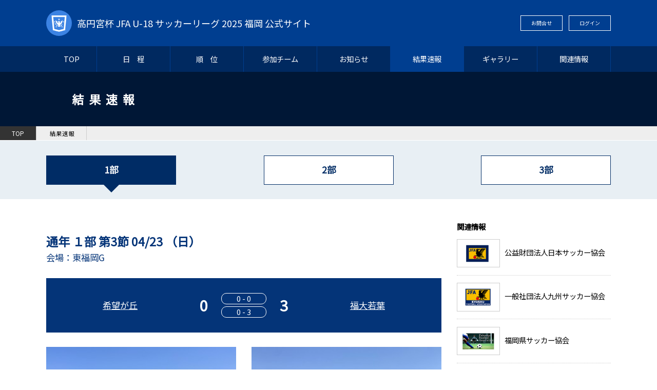

--- FILE ---
content_type: text/html; charset=UTF-8
request_url: https://fukuoka-fa-u18.com/result/1716
body_size: 2641
content:
<!DOCTYPE html>
<!--[if lt IE 7 ]><html class="ie ie6" lang="ja"><![endif]-->
<!--[if IE 7 ]><html class="ie ie7" lang="ja"><![endif]-->
<!--[if IE 8 ]><html class="ie ie8" lang="ja"><![endif]-->
<!--[if (gte IE 9)|!(IE)]><!--><html lang="ja"><!--<![endif]-->
<head>
<meta charset="utf-8">
<meta name="viewport" content="width=device-width, initial-scale=1">
<meta name="description" content="">
<meta name="keywords" content="">

<link href="//fonts.googleapis.com/css?family=Noto+Sans+JP" rel="stylesheet">

<title>04/23 希望が丘 0-3 福大若葉 【通年第1節】 ｜ 高円宮杯 JFA U-18 サッカーリーグ 福岡 | 2025</title>

<link href="/css/reset.css" rel="stylesheet" type="text/css" media="all" />
<link href="/css/common.css" rel="stylesheet" type="text/css" />
<link href="/css/style.css" rel="stylesheet" type="text/css" />
<link href="/css/results.css" rel="stylesheet" type="text/css" />

<script src="//ajax.googleapis.com/ajax/libs/jquery/3.3.1/jquery.min.js"></script>
<script src="/js/common.js"></script>

<!-- Global site tag (gtag.js) - Google Analytics -->
<script async src="https://www.googletagmanager.com/gtag/js?id=UA-162177859-20"></script>
<script>
  window.dataLayer = window.dataLayer || [];
  function gtag(){dataLayer.push(arguments);}
  gtag('js', new Date());

  gtag('config', 'UA-162177859-20');
</script>

</head>

<body>
<!-- #wrap -->
<div id="wrap">

    <header>
        <div class="inner row">
            <div class="logo">
                <a href="https://fukuoka-fa-u18.com">
                    <h1>
                        <span><img src="/img/common/logo.png"></span>
                        <span>高円宮杯 JFA U-18 サッカーリーグ 2025 福岡 公式サイト</span>
                    </h1>
                </a>
            </div>
            <div class="snav">
                <ul>
                    <li><a href="https://fukuoka-fa-u18.com/contact">お問合せ</a></li>
                    <li><a href="https://fukuoka-fa-u18.com/login">ログイン</a></li>
                </ul>
                            </div><!--/.menu-->
        </div>
        <div class="sp_nav"></div>
    </header>

    <nav>
        <div class="search">
            <div class="box">
                <form action="search.html">
                    <input type="text">
                    <input type="btn" value="検索">
                </form>
            </div><!-- /.box -->
        </div><!-- /.search_box -->
        <div class="snav">
            <ul>
                <li><a href="https://fukuoka-fa-u18.com/contact">お問合せ</a></li>
                <li><a href="https://fukuoka-fa-u18.com/login">ログイン</a></li>
            </ul>
        </div><!-- /.login -->
        <ul>
                        <li><a href="https://fukuoka-fa-u18.com" >TOP</a></li>
            <li><a href="https://fukuoka-fa-u18.com/schedule/groups" >日　程</a></li>
            <li><a href="https://fukuoka-fa-u18.com/order/groups" >順　位</a></li>
            <li><a href="https://fukuoka-fa-u18.com/teams/period" >参加チーム</a></li>
            <li><a href="https://fukuoka-fa-u18.com/news" >お知らせ</a></li>
            <li><a href="https://fukuoka-fa-u18.com/result/groups"  class=on>結果速報</a></li>
            <li><a href="https://fukuoka-fa-u18.com/gallery/groups" >ギャラリー</a></li>
            <li><a href="https://fukuoka-fa-u18.com/about" >関連情報</a></li>
        </ul>
    </nav>

    <div class="overlay"></div>

    <div class="content_title">
        <div class="inner">
            <h1>結果速報</h1>
        </div><!-- /.inner -->
    </div><!-- /.content_title -->
    
    <div class="bc">
        <span><a href="https://fukuoka-fa-u18.com">TOP</a></span>
        <span><a href="https://fukuoka-fa-u18.com/result/groups">結果速報</a></span>
    </div><!-- /.bc -->

    <main class="content">
        
        <div class="league_list">
            <div class="inner">
                            <ul>
                    <li class=on><a href="https://fukuoka-fa-u18.com/result/groups/1">1部</a></li>
                    <li><a href="https://fukuoka-fa-u18.com/result/groups/2">2部</a></li>
                    <li><a href="https://fukuoka-fa-u18.com/result/groups/3">3部</a></li>
                </ul>
            </div><!-- /.inner -->
        </div><!-- /.league_type -->
        
        <div class="inner">
        <div class="main">

            
        <article>
            <section>
            
                <div id="results_detail">
                    <div class="inner">
                        
                        <div class="set">
                           
                            <div class="head">
                                <h2>通年 １部
                                                                        第3節
                                                                         04/23
                                            （日）</h2>
                                <span>会場：東福岡G</span>
                            </div><!-- /.head -->

                            <div class="score_box">
                                <div class="col">
                                    <a href="https://fukuoka-fa-u18.com/team/123">希望が丘</a>
                                </div><!-- /.col -->
                                <div class="col number">
                                    <div class="box">
                                                                                0
                                                                            </div><!-- /.box -->
                                    <div class="box">
                                                                                                                            <span>0 - 0</span>
                                            <span>0 - 3</span>
                                                                                                                        </div><!-- /.box -->
                                    <div class="box">
                                                                                    3
                                                                            </div><!-- /.box -->
                                </div><!-- /.col -->
                                <div class="col">
                                    <a href="https://fukuoka-fa-u18.com/team/78">福大若葉</a>
                                </div><!-- /.col -->
                            </div><!-- /.score -->
                            
                            <div class="img">
                                

                                <img src="/upload/300/nQMPPdwQTgtiJOayqIhhqDHipDEyk4.jpeg">
                                <img src="/upload/300/6CrqxxDZyAlc34LuMdNAT48Hyfuzye.jpeg">
                            </div><!-- /.img -->

                            <div class="info">
                                                                <div class="scorer">
                                    <h2>得点者</h2>
                                    <div class="row">
                                        <div class="col">
                                            <dl>
                                                                                                                                            </dl>
                                        </div><!-- /.col -->
                                        <div class="col">
                                            <dl>
                                                                                                                                                <div>
                                                    <dt>後半 13分</dt>
                                                    <dd>
                                                                                                                川上礼偉
                                                                                                            </dd>
                                                </div>
                                                                                                <div>
                                                    <dt>後半 19分</dt>
                                                    <dd>
                                                                                                                牧山大河
                                                                                                            </dd>
                                                </div>
                                                                                                <div>
                                                    <dt>後半 24分</dt>
                                                    <dd>
                                                                                                                田中剛輝
                                                                                                            </dd>
                                                </div>
                                                                                            </dl>
                                        </div><!-- /.col -->
                                    </div><!-- /.row -->
                                </div><!-- /.scorer -->
                                
                                <div class="remarks">
                                    
                                </div><!-- /.remarks -->
                            </div><!-- /.info -->

                            <div class="photo">
                                <h2>フォトギャラリー</h2>
                                <div class="row">
                                                                        <a href="/upload/original/envcSBeS3OpMWtWbcrBHiRXqF0i1MU.jpeg"><img src="/upload/original/envcSBeS3OpMWtWbcrBHiRXqF0i1MU.jpeg"></a>
                                                                        <a href="/upload/original/L39RCMtLGlZHkfGsp9eWC0avEAShZw.jpeg"><img src="/upload/original/L39RCMtLGlZHkfGsp9eWC0avEAShZw.jpeg"></a>
                                                                        <a href="/upload/original/GfdUhjlRWA11ixHQLSfpO5xgTaM4CW.jpeg"><img src="/upload/original/GfdUhjlRWA11ixHQLSfpO5xgTaM4CW.jpeg"></a>
                                                                    </div><!-- /.row -->
                            </div><!-- /.photo -->
                        </div><!-- /.set -->
                        
                                                
                        <div class="pageprev">
                            <a href="https://fukuoka-fa-u18.com/result/groups">
                                ページ一覧へ戻る
                            </a>
                        </div><!-- /.pageprev -->

                    </div><!-- /.inner -->
                </div>
            
            </section>
        </article>
        
        </div><!-- /.main -->

    <div class="sub">
            <!--<div class="bnr">
                <a href="sponsor_rec.html">
                    <img src="/img/common/bnr_official_sponsor.png">
                </a>
            </div>-->
            <div class="bnr_related_info">
                <h2>関連情報</h2>
                <ul>
                    <li>
                        <span><img src="/img/common/bnr_jfa.png" target="_blank" rel="noopener"></span>
                        公益財団法人日本サッカー協会
                        <a href="http://www.jfa.jp/"></a>
                    </li>
                    <li>
                        <span><img src="/img/common/bnr_jfa_kyushu.png" target="_blank" rel="noopener"></span>
                        一般社団法人九州サッカー協会
                        <a href="http://kyushu-fa.jp/"></a>
                    </li>
                    <li>
                        <span><img src="/img/common/bnr_ffa.png" target="_blank" rel="noopener"></span>
                        福岡県サッカー協会
                        <a href="https://fukuoka-fa.jp/"></a>
                    </li>
                    <li>
                        <span><img src="/img/common/TECRA2.png"></span>
                        TECRA株式会社
                        <a href="https://www.tecra.jp/" target="_blank" rel="noopener"></a>
                    </li>
                </ul>
            </div><!-- /.related_info -->
        </div><!-- /.sub -->  
  </div><!-- /.inner -->
  </main>
	
<footer>
        <div class="snav">
            <div class="inner">
                <ul>
                    <li><a href="/personal">個人情報保護方針</a></li>
                    <li><a href="/kiyaku">利用規約</a></li>
                    <li><a href="/pp">プライバシーポリシー</a></li>
                </ul>
            </div><!-- /.inner -->
        </div><!-- /.snav -->
        <div class="copy">&copy; Copyright 公益社団法人福岡県サッカー協会 all right reserved.</div>
    </footer>

</div>
<!-- /#wrap -->

<div class="pagetop"></div>


<script src="/js/sp_nav.js"></script>


</body>
</html>

--- FILE ---
content_type: text/css
request_url: https://fukuoka-fa-u18.com/css/style.css
body_size: 4350
content:
@charset "UTF-8";
/*---------------------------
wrap
----------------------------*/
#wrap {
  width: 100%;
  background: #003E90;
  margin: 0px;
  padding: 0px;
  position: relative;
}

@media only screen and (min-width: 641px) and (max-width: 768px) {
  #wrap {
    /*tablet*/
    overflow: hidden;
  }
}

@media screen and (max-width: 640px) {
  #wrap {
    /*sp*/
    overflow: hidden;
  }
}

/*---------------------------
header
----------------------------*/
header {
  margin: 0px;
  padding: 0;
  font-size: 10px;
  text-align: left;
}

header .inner {
  max-width: 1100px;
  padding: 2.0em 0;
}

@media only screen and (min-width: 641px) and (max-width: 768px) {
  header .inner {
    /*tablet*/
    padding: 1.0em;
  }
}

@media screen and (max-width: 640px) {
  header .inner {
    /*sp*/
    padding: 1.0em;
  }
}

header .inner .logo {
  width: 50%;
  font-size: 1.8em;
}

@media only screen and (min-width: 641px) and (max-width: 768px) {
  header .inner .logo {
    /*tablet*/
    width: 60%;
    float: none;
    font-size: 1.0em;
  }
}

@media screen and (max-width: 640px) {
  header .inner .logo {
    /*sp*/
    width: 85%;
    font-size: 0.6rem;
    height: 40px;
  }
}

header .inner .logo a {
  text-decoration: none;
  color: #fff;
}

header .inner .logo a:visited {
  color: #fff;
}

header .inner .logo h1 {
  display: -webkit-box;
  display: -ms-flexbox;
  display: flex;
  -ms-flex-wrap: wrap;
      flex-wrap: wrap;
  -webkit-box-pack: start;
      -ms-flex-pack: start;
          justify-content: flex-start;
  -webkit-justify-content: flex-start;
  -webkit-box-align: center;
      -ms-flex-align: center;
          align-items: center;
  -webkit-align-items: center;
  font-weight: normal;
}

header .inner .logo h1 span {
  display: block;
  vertical-align: middle;
}

header .inner .logo h1 span:nth-of-type(1) {
  width: 50px;
}

header .inner .logo h1 span:nth-of-type(1) img {
  border-radius: 100px;
  max-width: 100%;
  height: auto;
}

@media only screen and (min-width: 641px) and (max-width: 768px) {
  header .inner .logo h1 span:nth-of-type(1) {
    /*tablet*/
    width: 10%;
  }
}

@media screen and (max-width: 640px) {
  header .inner .logo h1 span:nth-of-type(1) {
    /*sp*/
    width: 10%;
  }
}

header .inner .logo h1 span:nth-of-type(2) {
  font-size: 1.0em;
  line-height: 1.4em;
  width: 85%;
  padding-left: 10px;
}

@media only screen and (min-width: 641px) and (max-width: 768px) {
  header .inner .logo h1 span:nth-of-type(2) {
    /*tablet*/
    font-size: 1.0rem;
    width: 88%;
  }
}

@media screen and (max-width: 640px) {
  header .inner .logo h1 span:nth-of-type(2) {
    /*sp*/
    font-size: 0.9rem;
    width: 80%;
  }
}

header .inner .snav {
  width: 50%;
  text-align: right;
  display: -webkit-box;
  display: -ms-flexbox;
  display: flex;
  -ms-flex-wrap: wrap;
      flex-wrap: wrap;
  -webkit-box-pack: end;
      -ms-flex-pack: end;
          justify-content: flex-end;
  -webkit-justify-content: flex-end;
  -webkit-box-align: start;
      -ms-flex-align: start;
          align-items: flex-start;
  -webkit-align-items: flex-start;
}

@media only screen and (min-width: 641px) and (max-width: 768px) {
  header .inner .snav {
    /*tablet*/
    width: 40%;
  }
}

@media screen and (max-width: 640px) {
  header .inner .snav {
    /*sp*/
    display: none;
  }
}

header .inner .snav ul li {
  display: inline-block;
  margin-left: 10px;
}

header .inner .snav ul li a {
  display: block;
  color: #fff;
  padding: 0.4em 2.0em;
  border: 1px solid #fff;
  text-decoration: none;
}

header .inner .snav ul li a:visited {
  color: #fff;
}

header .inner .snav ul li a:hover {
  background: #fff;
  color: #003E90;
}

header .inner .snav .search {
  display: -webkit-box;
  display: -ms-flexbox;
  display: flex;
  -ms-flex-wrap: wrap;
      flex-wrap: wrap;
  -webkit-box-pack: justify;
      -ms-flex-pack: justify;
          justify-content: space-between;
  -webkit-justify-content: space-between;
  -webkit-box-align: start;
      -ms-flex-align: start;
          align-items: flex-start;
  -webkit-align-items: flex-start;
}

header .inner .snav .search span {
  display: block;
  width: 30px;
  height: 30px;
  background: url(../img/common/icon_search.png);
  background-repeat: no-repeat;
  background-position: center;
  border: 1px solid #fff;
  padding: 0.5em;
  margin-left: 10px;
}

header .inner .snav .search .box {
  display: none;
}

header .inner .snav .search .box input[type="text"] {
  width: 150px;
  height: 30px;
  padding: 5px;
  border: none;
}

header .inner .snav .search .box input[type="btn"],
header .inner .snav .search .box input[type="submit"] {
  width: 40px;
  height: 30px;
  border: none;
  text-align: center;
  background: #333;
  color: #fff;
}

header .sp_nav {
  display: none;
}

@media screen and (max-width: 640px) {
  header .sp_nav {
    /*sp*/
    display: block;
    position: fixed;
    top: 0;
    right: 0;
    cursor: pointer;
    background-image: url(../img/common/sp_nav_bg.svg);
    background-size: 100% 100%;
    background-color: #22508E;
    color: #fff;
    z-index: 1001;
    width: 60px;
    height: 60px;
  }
}

/*---------------------------
nav
-----------------------------*/
nav {
  margin: auto;
  background: #002960;
}

@media only screen and (min-width: 769px) and (max-width: 1000px) {
  nav {
    /*769px~1000px(inner1000pxの場合)*/
    max-width: 100%;
  }
}

@media only screen and (min-width: 641px) and (max-width: 768px) {
  nav {
    /*tablet*/
    max-width: 100%;
    background: #002960;
  }
}

@media screen and (max-width: 640px) {
  nav {
    /*sp*/
    width: 280px;
    height: 100%;
    background: #002960;
    position: fixed;
    top: 0;
    right: 0;
    z-index: 1000;
    -webkit-transform: translate(280px);
            transform: translate(280px);
    -webkit-transition: all .5s;
    transition: all .5s;
  }
}

nav > .search {
  display: none;
}

@media screen and (max-width: 640px) {
  nav > .search {
    /*sp*/
    display: -webkit-box;
    display: -ms-flexbox;
    display: flex;
    -ms-flex-wrap: wrap;
        flex-wrap: wrap;
    -webkit-box-pack: start;
        -ms-flex-pack: start;
            justify-content: flex-start;
    -webkit-justify-content: flex-start;
    -webkit-box-align: start;
        -ms-flex-align: start;
            align-items: flex-start;
    -webkit-align-items: flex-start;
    height: 60px;
    background: #002960;
  }
  nav > .search .box {
    padding-top: 15px;
    padding-left: 15px;
  }
  nav > .search .box input[type="text"] {
    width: 140px;
    height: 30px;
    padding: 5px;
    border: none;
  }
  nav > .search .box input[type="btn"],
  nav > .search .box input[type="submit"] {
    width: 40px;
    height: 30px;
    border: none;
    text-align: center;
    background: #333;
    color: #fff;
  }
}

nav > .snav {
  display: none;
}

@media screen and (max-width: 640px) {
  nav > .snav {
    /*sp*/
    width: 100%;
    display: block;
    background: #00224d;
  }
  nav > .snav > ul {
    list-style: none;
    display: -webkit-box;
    display: -ms-flexbox;
    display: flex;
    -ms-flex-wrap: wrap;
        flex-wrap: wrap;
    -webkit-box-pack: justify;
        -ms-flex-pack: justify;
            justify-content: space-between;
    -webkit-justify-content: space-between;
    -webkit-box-align: start;
        -ms-flex-align: start;
            align-items: flex-start;
    -webkit-align-items: flex-start;
  }
  nav > .snav > ul li {
    width: 50%;
    border-right: 1px dotted #22508E;
  }
  nav > .snav > ul li:last-child {
    border-right: none;
  }
  nav > .snav > ul li a {
    display: block;
    padding: 0.8rem 1.0rem;
  }
}

nav ul {
  max-width: 1100px;
  display: block;
  padding: 0px;
  margin: auto;
  text-align: center;
  letter-spacing: -1.0em;
}

nav li {
  width: 13%;
  list-style: none;
  display: inline-block;
  padding: 0px;
  margin: 0px;
  letter-spacing: normal;
  border-right: 1px solid #003E90;
}

nav li:nth-of-type(1) {
  width: 9%;
}

@media screen and (max-width: 640px) {
  nav li {
    /*sp*/
    width: 100%;
    border-bottom: 1px dotted #22508E;
  }
  nav li:nth-of-type(1) {
    width: 100%;
  }
}

nav li a {
  text-decoration: none;
  font-size: 1.0em;
  padding: 15px 10px;
  text-align: center;
  display: block;
  color: #fff;
}

@media screen and (max-width: 640px) {
  nav li a {
    /*sp*/
    display: block;
    padding: 10px 25px;
    text-align: left;
  }
}

nav li a:link {
  color: #fff;
}

nav li a:visited {
  color: #fff;
}

nav li a:hover {
  background: #003E90;
  color: #fff;
}

@media screen and (max-width: 640px) {
  nav li a:hover {
    /*sp*/
    border-radius: 0px;
  }
}

nav li a.on {
  background: #003E90;
  color: #fff;
}

@media screen and (max-width: 640px) {
  nav li a.on {
    /*sp*/
    border-radius: 0px;
    background: #22508E;
  }
}

.open {
  -webkit-transform: translateX(-280px);
          transform: translateX(-280px);
}

.overlay {
  content: "";
  display: block;
  width: 100%;
  width: 0;
  height: 0;
  background-color: rgba(0, 0, 0, 0.8);
  position: absolute;
  top: 0;
  left: 0;
  z-index: 2;
  opacity: 0;
  -webkit-transition: opacity 0;
  transition: opacity 0;
}

.overlay.on {
  width: 100%;
  height: 100%;
  opacity: 1;
}

nav.open {
  -webkit-transform: translateZ(0);
          transform: translateZ(0);
}

/*---------------------------
footer
---------------------------*/
footer {
  width: 100%;
  margin: 0px;
  text-align: center;
}

footer .snav {
  padding: 2.0em 0;
  background: #002960;
}

footer .snav .inner ul {
  text-align: center;
}

footer .snav .inner ul li {
  display: inline-block;
}

@media screen and (max-width: 640px) {
  footer .snav .inner ul li {
    /*sp*/
    display: block;
  }
}

footer .snav .inner ul li a {
  color: #fff;
  text-decoration: none;
  padding: 0 1.0em;
  background: url(../img/common/icon_arrow_gray.svg) no-repeat left center;
  background-size: 6px auto;
}

@media screen and (max-width: 640px) {
  footer .snav .inner ul li a {
    /*sp*/
    padding: 0.5rem 0;
  }
}

footer .copy {
  font-size: 0.6em;
  color: #fff;
  background: #00275A;
  padding: 1.0em 0;
}

/*----------------------
main
------------------------*/
main {
  width: 100%;
  display: block;
}

main.content {
  background: #fff;
}

main.content > .inner {
  max-width: 1100px;
}

main > .inner {
  display: -webkit-box;
  display: -ms-flexbox;
  display: flex;
  -ms-flex-wrap: wrap;
      flex-wrap: wrap;
  -webkit-box-pack: justify;
      -ms-flex-pack: justify;
          justify-content: space-between;
  -webkit-justify-content: space-between;
  -webkit-box-align: start;
      -ms-flex-align: start;
          align-items: flex-start;
  -webkit-align-items: flex-start;
  padding: 3.0em 0;
}

main > .inner > .main {
  width: 70%;
}

@media only screen and (min-width: 641px) and (max-width: 768px) {
  main > .inner > .main {
    /*tablet*/
    width: 100%;
    margin-bottom: 1.0rem;
  }
}

@media screen and (max-width: 640px) {
  main > .inner > .main {
    /*sp*/
    width: 100%;
    margin-bottom: 1.0rem;
  }
}

main > .inner > .main .inner {
  max-width: 100%;
}

main > .inner > .sub {
  width: 300px;
  margin-left: auto;
}

@media only screen and (min-width: 641px) and (max-width: 768px) {
  main > .inner > .sub {
    /*tablet*/
    display: none;
  }
}

@media screen and (max-width: 640px) {
  main > .inner > .sub {
    /*sp*/
    max-width: 100%;
    margin: auto;
  }
}

main > .inner > .sub .bnr {
  margin-bottom: 2.0em;
}

main > .inner > .sub .bnr a {
  display: block;
  margin-bottom: 1.0em;
}

main > .inner > .sub .bnr_related_info {
  text-align: left;
}

main > .inner > .sub .bnr_related_info ul {
  list-style: none;
}

main > .inner > .sub .bnr_related_info ul li {
  padding-top: 1.0em;
  padding-bottom: 1.0em;
  position: relative;
  border-bottom: 1px dotted #ccc;
}

main > .inner > .sub .bnr_related_info ul li span {
  display: inline-block;
  padding: 0.2em 0;
  border: 1px solid #ccc;
  text-align: center;
  width: 28%;
  vertical-align: middle;
  margin-right: 2%;
  background: #fff;
}

main > .inner > .sub .bnr_related_info ul li a {
  position: absolute;
  width: 100%;
  height: 100%;
  top: 0;
  left: 0;
  text-indent: 100%;
  white-space: nowrap;
  overflow: hidden;
  font-size: 0.8em;
}

main > .inner > .sub .bnr_related_info ul li:hover {
  background: #eee;
}

/*----------------------
aside
------------------------*/
aside {
  width: 100%;
  background: #003E90;
  color: #fff;
}

aside .inner {
  padding: 3.0em 0 1.0em 0;
}

@media screen and (max-width: 640px) {
  aside .inner {
    /*sp*/
    width: 90%;
    padding: 1.0rem 0;
  }
}

aside .inner > .col {
  margin-bottom: 2.0em;
}

@media screen and (max-width: 640px) {
  aside .inner > .col {
    /*sp*/
    margin-bottom: 1.0rem;
  }
}

aside .inner > .col h2 {
  width: 20%;
  height: 38px;
  line-height: 38px;
  margin-bottom: 2.0em;
  background: url(../img/common/footer_title_bg.png);
  background-repeat: no-repeat;
  background-size: 100% auto;
  color: #fff;
  text-align: left;
  padding-left: 20px;
}

@media screen and (max-width: 640px) {
  aside .inner > .col h2 {
    /*sp*/
    background: none;
    padding-left: 0;
    width: 100%;
    margin-bottom: 0.5em;
  }
}

aside .inner > .col ul {
  list-style: none;
  display: -webkit-box;
  display: -ms-flexbox;
  display: flex;
  -ms-flex-wrap: wrap;
      flex-wrap: wrap;
  -webkit-box-pack: justify;
      -ms-flex-pack: justify;
          justify-content: space-between;
  -webkit-justify-content: space-between;
  -webkit-box-align: start;
      -ms-flex-align: start;
          align-items: flex-start;
  -webkit-align-items: flex-start;
  position: relative;
}

aside .inner > .col ul li {
  width: 23%;
}

@media screen and (max-width: 640px) {
  aside .inner > .col ul li {
    /*sp*/
    width: 48%;
    font-size: 0.8rem;
  }
}

aside .inner > .col ul li a {
  position: absolute;
  width: 100%;
  height: 100%;
  top: 0;
  left: 0;
  text-indent: 100%;
  white-space: nowrap;
  overflow: hidden;
}

aside .inner > .col.league_info ul li {
  border: 2px solid #fff;
  padding: 1.5em;
  padding-left: 2.5em;
  background: url(../img/common/icon_league.png);
  background-repeat: no-repeat;
  background-position: 7% center;
}

@media screen and (max-width: 640px) {
  aside .inner > .col.league_info ul li {
    /*sp*/
    padding: 1.0em;
    border: 1px solid #fff;
    margin-bottom: 0.3rem;
    font-size: 0.6rem;
    text-align: center;
  }
}

@media screen and (max-width: 640px) {
  aside .inner > .col.related_info ul li {
    /*sp*/
    font-size: 0.6rem;
    text-align: left;
    margin-bottom: 0.3rem;
  }
}

aside .inner > .col.related_info ul li span {
  background: #fff;
  display: block;
  margin-bottom: 0.5em;
}

@media screen and (max-width: 640px) {
  aside .inner > .col.related_info ul li span {
    /*sp*/
    text-align: center;
  }
}

aside .inner > .col.related_info ul li span img {
  width: 60%;
}

@media screen and (max-width: 640px) {
  aside .inner > .col.related_info ul li span img {
    /*sp*/
    width: 50%;
  }
}

/*----------------------
pageprev
------------------------*/
.pageprev {
  text-align: right;
  padding-top: 2.0em;
  border-bottom: 1px dotted #ccc;
}

.pageprev a {
  width: 25%;
  display: inline-block;
  background: url(../img/common/slash_bg02.png);
  background-size: 100% 100%;
  background-repeat: no-repeat;
  padding: 0.5em;
  text-decoration: none;
  color: #fff;
  font-size: 0.8em;
  text-align: center;
}

@media screen and (max-width: 640px) {
  .pageprev a {
    /*sp*/
    width: 50%;
  }
}

/*----------------------
pagetop
------------------------*/
.pagetop {
  position: fixed;
  width: 60px;
  height: 60px;
  background: url(../img/common/pagetop_bg.svg);
  background-repeat: no-repeat;
  background-size: 100% 100%;
  bottom: 30px;
  right: 50px;
  display: block;
  cursor: pointer;
  border: 1px solid #fff;
}

@media screen and (max-width: 640px) {
  .pagetop {
    /*sp*/
    width: 40px;
    height: 40px;
    bottom: 10px;
    right: 2%;
  }
}

/*---------------------------
共通
-----------------------------*/
* .inner {
  max-width: 1000px;
  margin: auto;
}

@media only screen and (min-width: 769px) and (max-width: 1000px) {
  * .inner {
    /*769px~1000px(inner1000pxの場合)*/
    max-width: 100%;
  }
}

@media only screen and (min-width: 641px) and (max-width: 768px) {
  * .inner {
    /*tablet*/
    max-width: 100%;
  }
}

@media screen and (max-width: 640px) {
  * .inner {
    /*sp*/
    max-width: 100%;
  }
}

* {
  -webkit-box-sizing: border-box;
          box-sizing: border-box;
}

.is-fixed {
  position: fixed;
  top: 0;
  left: 0;
  z-index: 2;
  width: 100%;
}

.content_title {
  width: 100%;
  background: #001736;
  text-align: left;
}

.content_title .inner {
  padding: 3.0em 0;
}

@media only screen and (min-width: 641px) and (max-width: 768px) {
  .content_title .inner {
    /*tablet*/
    padding: 2.0rem 2%;
  }
}

@media screen and (max-width: 640px) {
  .content_title .inner {
    /*sp*/
    padding: 30px 0px;
  }
}

.year_list {
  padding: 1em 0 0 0;
  background: #c5dbde;
}

.year_list .inner {
  max-width: 1100px;
  margin: auto;
}

.year_list .inner ul {
  display: flex;
  display: -webkit-flex;
  flex-wrap: wrap;
  justify-content: flex-start;
  -webkit-justify-content: flex-start;
  align-items: flex-start;
  -webkit-align-items: flex-start;
}

.year_list .inner ul li {
  width: 19%;
  margin-right: 1%;
  margin-bottom: 20px;
  list-style: none;
  position: relative;
}

.year_list .inner ul li.on a {
  background: #002C65;
  color: #fff;
}

.year_list .inner ul li a {
  display: block;
  border: 1px solid #002C65;
  padding: 0.7em 1.5em;
  text-align: center;
  color: #002C65;
  background: #fff;
  text-decoration: none;
  font-size: 1.2em;
  font-weight: bold;
  position: relative;
}

.content_title .inner h1 {
  color: #fff;
  font-size: 1.6em;
  letter-spacing: 10px;
}

@media only screen and (min-width: 641px) and (max-width: 768px) {
  .content_title .inner h1 {
    /*tablet*/
    font-size: 1.1rem;
  }
}

@media screen and (max-width: 640px) {
  .content_title .inner h1 {
    /*sp*/
    font-size: 1.1rem;
    text-align: center;
  }
}

.content_stitle .inner {
  max-width: 1100px;
}

.content_stitle .inner h2 {
  font-size: 1.6em;
  padding: 1.5em 0;
  border-bottom: 2px solid #001736;
  color: #001736;
  letter-spacing: 10px;
}

h3 {
  text-align: left;
}

h3.bar {
  font-size: 1.4em;
  font-weight: 500;
  color: #AC6BA8;
  margin-bottom: 40px;
  padding-bottom: 30px;
  border-bottom: 3px solid #AC6BA8;
}

.pager {
  width: 100%;
  padding-top: 3.0em;
  padding-bottom: 3.0em;
}

.pager ul {
  list-style: none;
  display: -webkit-box;
  display: -ms-flexbox;
  display: flex;
  -ms-flex-wrap: wrap;
      flex-wrap: wrap;
  -webkit-box-pack: center;
      -ms-flex-pack: center;
          justify-content: center;
  -webkit-justify-content: center;
  -webkit-box-align: start;
      -ms-flex-align: start;
          align-items: flex-start;
  -webkit-align-items: flex-start;
}

.pager ul li {
  margin-right: 5px;
}

.pager ul li a {
  display: block;
  padding: 5px 10px;
  border: 1px solid #ccc;
  text-decoration: none;
}

.pager ul li a:hover {
  color: #fff;
  background: #00275A;
}

.pager ul li a.prev, .pager ul li a.next {
  color: #fff;
  background: #00275A;
}

.pager ul li .current {
  display: block;
  padding: 5px 10px;
  border: 1px solid #00275A;
  color: #fff;
  background: #00275A;
}

.period_list {
  padding: 2em 0 0 0;
}

.period_list > .inner {
  max-width: 1100px;
  margin: auto;
}

.period_list > .inner ul {
  width: 100%;
  display: -webkit-flex;
  display: flex;
  justify-content: flex-start;
  -webkit-justify-content: flex-start;
  align-items: flex-start;
  -webkit-align-items: flex-start;
  list-style: none;
}

.period_list > .inner ul li {
  width: 100%;
  margin-right: 1.25%;
  margin-bottom: 8px;
}

.period_list > .inner ul li a {
  display: block;
  padding: 1em;
  border: 1px solid #002C65;
  text-decoration: none;
  color: #002C65;
  font-size: 1.1em;
  cursor: pointer;
}

.period_list > .inner ul li.on a {
  background: #002C65;
  color: #fff;
}


/*-----------------
スワイプ時のテキスト
------------------*/
* .sp_note {
  top: 0px;
  left: 0;
  width: 100%;
  height: 28px;
  line-height: 28px;
  background: #555;
  color: #fff;
  font-size: 0.8em;
  display: none;
}

@media screen and (max-width: 640px) {
  * .sp_note {
    /*sp*/
    display: block;
  }
}

/*-----------------
パンくずリスト
------------------*/
.bc {
  font-size: 0.8em;
  text-align: left;
  background: #eee;
  border-bottom: 1px solid #fff;
}

.bc span {
  display: inline-block;
  border-right: 1px solid #ccc;
}

.bc span a {
  display: block;
  text-decoration: none;
  padding: 0.3em 2.0em;
}

.bc span:nth-of-type(1) {
  background: #333;
}

.bc span:nth-of-type(1) a {
  color: #fff;
}

/*-----------------
リーグリスト
------------------*/
.league_list {
  padding: 2.0em 0;
  background: #E8EFF4;
}

@media screen and (max-width: 640px) {
  .league_list {
    /*sp*/
    padding: 1.0rem 0;
  }
}

.league_list .inner {
  max-width: 1100px;
}

@media only screen and (min-width: 641px) and (max-width: 768px) {
  .league_list .inner {
    /*tablet*/
    width: 94%;
  }
}

@media screen and (max-width: 640px) {
  .league_list .inner {
    /*sp*/
    width: 90%;
  }
}

.league_list .inner ul {
  display: -webkit-box;
  display: -ms-flexbox;
  display: flex;
  -ms-flex-wrap: wrap;
      flex-wrap: wrap;
  -webkit-box-pack: justify;
      -ms-flex-pack: justify;
          justify-content: space-between;
  -webkit-justify-content: space-between;
  -webkit-box-align: start;
      -ms-flex-align: start;
          align-items: flex-start;
  -webkit-align-items: flex-start;
  list-style: none;
}

.league_list .inner ul li {
  width: 23%;
  position: relative;
}

@media screen and (max-width: 640px) {
  .league_list .inner ul li {
    /*sp*/
    width: 48%;
    margin-bottom: 0.3rem;
  }
  .league_list .inner ul li:nth-of-type(3), .league_list .inner ul li:nth-of-type(4) {
    margin-bottom: 0;
  }
}

.league_list .inner ul li a {
  display: block;
  border: 1px solid #002C65;
  padding: 1.0em 1.5em;
  text-align: center;
  color: #002C65;
  background: #fff;
  text-decoration: none;
  font-size: 1.2em;
  font-weight: bold;
}

@media screen and (max-width: 640px) {
  .league_list .inner ul li a {
    /*sp*/
    padding: 0.5em 1.0em;
    font-size: 1.0rem;
  }
}

.league_list .inner ul li.on a {
  background: #002C65;
  color: #fff;
}

.league_list .inner ul li.on::after {
  content: "";
  position: absolute;
  bottom: -15px;
  left: 0;
  right: 0;
  margin: auto;
  display: block;
  width: 0;
  height: 0;
  border-style: solid;
  border-width: 15px 15px 0 15px;
  border-color: #002c65 transparent transparent transparent;
}

@media screen and (max-width: 640px) {
  .league_list .inner ul li.on::after {
    /*sp*/
    display: none;
  }
}

/*-----------------
パート
------------------*/
.part_list {
  padding: 2.0em 0;
}

@media screen and (max-width: 640px) {
  .part_list {
    /*sp*/
    padding: 1.0rem 0;
  }
}

.part_list > .inner {
  max-width: 1100px;
}

@media only screen and (min-width: 641px) and (max-width: 768px) {
  .part_list > .inner {
    /*tablet*/
    max-width: 100% !important;
  }
}

@media screen and (max-width: 640px) {
  .part_list > .inner {
    /*sp*/
    max-width: 100% !important;
  }
}

.part_list > .inner ul {
  width: 100%;
  display: -webkit-box;
  display: -ms-flexbox;
  display: flex;
  -ms-flex-wrap: wrap;
      flex-wrap: wrap;
  -webkit-box-pack: start;
      -ms-flex-pack: start;
          justify-content: flex-start;
  -webkit-justify-content: flex-start;
  -webkit-box-align: start;
      -ms-flex-align: start;
          align-items: flex-start;
  -webkit-align-items: flex-start;
  list-style: none;
}

.part_list > .inner ul li {
  width: 23.5%;
  margin-right: 2%;
  margin-bottom: 8px;
}

.part_list > .inner ul li.on a {
  background: #002c65;
  color: #fff;
}

@media screen and (max-width: 640px) {
  .part_list > .inner ul li {
    /*sp*/
    width: 30%;
    margin-right: 5%;
  }
}

.part_list > .inner ul li:nth-of-type(4n) {
  margin-right: 0;
}

@media screen and (max-width: 640px) {
  .part_list > .inner ul li:nth-of-type(4n) {
    /*sp*/
    margin-right: 5%;
  }
}

@media screen and (max-width: 640px) {
  .part_list > .inner ul li:nth-of-type(3n) {
    /*sp*/
    margin-right: 0;
  }
}

.part_list > .inner ul li a {
  display: block;
  padding: 0.5em 1.0em;
  border: 1px solid #002C65;
  text-decoration: none;
  color: #002C65;
  font-size: 1.1em;
}


@media screen and (max-width: 640px) {
  .part_list > .inner ul li a {
    /*sp*/
    font-size: 0.9rem;
    padding: 0.25rem;
  }
}

.part_list > .inner ul li a:hover {
  color: #fff;
  background: #002C65;
}

/*-----------------
タブ切り替え
------------------*/
.tab {
  margin: 5px 0px;
}

.tab li:nth-of-type(1).current {
  background-color: #7BA613;
  color: #fff;
}

.tab li:nth-of-type(1).current .selecting {
  display: block !important;
}

.tab li:nth-of-type(2).current {
  background-color: #FAA32D;
  color: #fff;
}

.tab li:nth-of-type(2).current .selecting {
  display: block !important;
}

.box.tab-contents {
  display: none;
}

.box.current {
  display: block;
}
/*# sourceMappingURL=style.css.map */

--- FILE ---
content_type: text/css
request_url: https://fukuoka-fa-u18.com/css/results.css
body_size: 2691
content:
/*---------------------------
results
----------------------------*/
.pager {
  padding-top: 0;
}

@media only screen and (min-width: 641px) and (max-width: 768px) {
  #results .inner {
    /*tablet*/
    max-width: 94%;
  }
}

@media screen and (max-width: 640px) {
  #results .inner {
    /*sp*/
    max-width: 90%;
  }
}

#results .inner .league_info {
  margin-bottom: 3.0em;
}

#results .inner .league_info > .col {
  margin-bottom: 2.0em;
}

@media screen and (max-width: 640px) {
  #results .inner .league_info > .col {
    /*sp*/
    padding-top: 1.0rem;
  }
}

#results .inner .league_info > .col:last-child {
  margin-bottom: 3.0em;
}

@media screen and (max-width: 640px) {
  #results .inner .league_info > .col:last-child {
    /*sp*/
    margin-bottom: 1.0rem;
  }
}

#results .inner .league_info > .col > .head {
  display: -webkit-box;
  display: -ms-flexbox;
  display: flex;
  -ms-flex-wrap: wrap;
      flex-wrap: wrap;
  -webkit-box-pack: justify;
      -ms-flex-pack: justify;
          justify-content: space-between;
  -webkit-justify-content: space-between;
  -webkit-box-align: start;
      -ms-flex-align: start;
          align-items: flex-start;
  -webkit-align-items: flex-start;
  margin-bottom: 1.5em;
  color: #003479;
}

#results .inner .league_info > .col > .head h2 {
  width: 25%;
  text-align: left;
  font-size: 1.4em;
}

@media screen and (max-width: 640px) {
  #results .inner .league_info > .col > .head h2 {
    /*sp*/
    width: 100%;
    text-align: center;
    margin-bottom: 1.0em;
  }
}

#results .inner .league_info > .col > .head .btn {
  width: 75%;
}

@media screen and (max-width: 640px) {
  #results .inner .league_info > .col > .head .btn {
    /*sp*/
    width: 100%;
  }
}

#results .inner .league_info > .col > .head .btn ul {
  display: -webkit-box;
  display: -ms-flexbox;
  display: flex;
  -ms-flex-wrap: wrap;
      flex-wrap: wrap;
  -webkit-box-pack: end;
      -ms-flex-pack: end;
          justify-content: flex-end;
  -webkit-justify-content: flex-end;
  -webkit-box-align: start;
      -ms-flex-align: start;
          align-items: flex-start;
  -webkit-align-items: flex-start;
  list-style: none;
}

@media screen and (max-width: 640px) {
  #results .inner .league_info > .col > .head .btn ul {
    /*sp*/
    -webkit-box-pack: start;
        -ms-flex-pack: start;
            justify-content: flex-start;
    -webkit-justify-content: flex-start;
  }
}

#results .inner .league_info > .col > .head .btn ul li {
  margin-left: 10px;
}

@media screen and (max-width: 640px) {
  #results .inner .league_info > .col > .head .btn ul li {
    /*sp*/
    width: 32%;
    margin-left: 0;
    margin-bottom: 0.3rem;
    margin-right: 1.5%;
  }
  #results .inner .league_info > .col > .head .btn ul li:nth-of-type(3n) {
    margin-right: 0;
  }
}

#results .inner .league_info > .col > .head .btn ul li a {
  display: block;
  color: #003479;
  border: 2px solid #003479;
  padding: 0.2em 1.0em;
  border-radius: 100px;
  text-decoration: none;
  font-size: 0.9em;
}

@media screen and (max-width: 640px) {
  #results .inner .league_info > .col > .head .btn ul li a {
    /*sp*/
    font-size: 0.6rem;
    padding: 0.2rem 0.2rem;
  }
}

#results .inner .league_info > .col > .head .btn ul li a:visited {
  color: #003479;
}

#results .inner .league_info > .col .row {
  -webkit-box-pack: start;
      -ms-flex-pack: start;
          justify-content: flex-start;
  -webkit-justify-content: flex-start;
  -webkit-box-align: start;
      -ms-flex-align: start;
          align-items: flex-start;
  -webkit-align-items: flex-start;
}

@media screen and (max-width: 640px) {
  #results .inner .league_info > .col .row {
    /*sp*/
    width: 80%;
    margin: auto;
  }
}

#results .inner .league_info > .col .row .col .img.two {
  display: -webkit-flex;
  display: flex;
  flex-wrap: wrap;
  justify-content: space-between;
  -webkit-justify-content: space-between;
  align-items: flex-start;
  -webkit-align-items: flex-start;
}

#results .inner .league_info > .col .row .col .img.two span {
  width: 50%;
  overflow: hidden;
}

#results .inner .league_info > .col .row .col .img.two span img {
  width: 200%;
  height: 175px;
  object-fit: cover;
}

#results .inner .league_info > .col .row .col {
  width: 23.5%;
  background: #fff;
  position: relative;
  margin-right: 1%;
  overflow: hidden;
  border: 1px solid #ccc;
  height: 280px !important;
  margin-bottom: 1em;
}

@media screen and (max-width: 640px) {
  #results .inner .league_info > .col .row .col {
    /*sp*/
    width: 100%;
    margin-bottom: 1.5rem;
    -webkit-box-shadow: 0px 0px 15px rgba(0, 0, 0, 0.7);
            box-shadow: 0px 0px 15px rgba(0, 0, 0, 0.7);
  }
}

/* #results .inner .league_info > .col .row .col:nth-of-type(3n) {
  margin-right: 0;
} */

#results .inner .league_info > .col .row .col .img {
  overflow: hidden;
}

#results .inner .league_info > .col .row .col .img img {
  transition: 0.3s;
  -webkit-transition: 0.3s;
  width: 100%;
  object-fit: cover;
  height: 135px !important;
}

@media screen and (max-width: 640px) {
  #results .inner .league_info > .col .row .col .img img {
    /*sp*/
    width: 100%;
  }
}

#results .inner .league_info > .col .row .col .txt {
  position: relative;
  padding: 1.0em;
}

#results .inner .league_info > .col .row .col .txt .icon {
  position: absolute;
  padding: 0.2em 0.5em;
  color: #fff;
  background: #FFA900;
  font-size: 0.8em;
  top: -20px;
}

#results .inner .league_info > .col .row .col .btn {
  background: #003479;
  position: absolute;
  bottom: 0;
  width: 100%;
  color: #fff;
  padding: 0.5em;
}

#results .inner .league_info > .col .row .col a {
  position: absolute;
  width: 100%;
  height: 100%;
  top: 0;
  left: 0;
  text-indent: 100%;
  white-space: nowrap;
  overflow: hidden;
}

#results .inner .league_info > .col .row .col:hover .img img {
  -webkit-transform: scale(1.1);
          transform: scale(1.1);
}

@media only screen and (min-width: 641px) and (max-width: 768px) {
  #results_detail .inner {
    /*tablet*/
    width: 94%;
  }
}

@media screen and (max-width: 640px) {
  #results_detail .inner {
    /*sp*/
    max-width: 90%;
  }
}

#results_detail .inner .set {
  padding: 2.0em 0 1.0em 0;
  border-top: 1px solid #ccc;
}

#results_detail .inner .set:first-child {
  border-top: none;
}

#results_detail .inner .set .head {
  margin-bottom: 2.0em;
  text-align: left;
  margin-bottom: 2.0em;
}

#results_detail .inner .set .head h2 {
  font-size: 1.6em;
  color: #043478;
  margin-bottom: 0.5em;
}

@media screen and (max-width: 640px) {
  #results_detail .inner .set .head h2 {
    /*sp*/
    font-size: 1.2rem;
  }
}

#results_detail .inner .set .head span {
  font-size: 1.2em;
  color: #043478;
}

@media screen and (max-width: 640px) {
  #results_detail .inner .set .head span {
    /*sp*/
    font-size: 1.0rem;
  }
}

#results_detail .inner .set .score_box {
  background: #043478;
  padding: 2.0em 1.0em;
  color: #fff;
  display: -webkit-box;
  display: -ms-flexbox;
  display: flex;
  -ms-flex-wrap: wrap;
      flex-wrap: wrap;
  -webkit-box-pack: justify;
      -ms-flex-pack: justify;
          justify-content: space-between;
  -webkit-justify-content: space-between;
  -webkit-box-align: center;
      -ms-flex-align: center;
          align-items: center;
  -webkit-align-items: center;
}

#results_detail .inner .set .score_box .col:nth-of-type(1) {
  width: 35%;
  font-size: 1.2em;
}

@media screen and (max-width: 640px) {
  #results_detail .inner .set .score_box .col:nth-of-type(1) {
    /*sp*/
    font-size: 0.9rem;
  }
}

#results_detail .inner .set .score_box .col:nth-of-type(2) {
  width: 30%;
  display: -webkit-box;
  display: -ms-flexbox;
  display: flex;
  -ms-flex-wrap: wrap;
      flex-wrap: wrap;
  -webkit-box-pack: justify;
      -ms-flex-pack: justify;
          justify-content: space-between;
  -webkit-justify-content: space-between;
  -webkit-box-align: center;
      -ms-flex-align: center;
          align-items: center;
  -webkit-align-items: center;
}

#results_detail .inner .set .score_box .col:nth-of-type(2) .box:nth-of-type(1) {
  width: 30%;
  font-size: 2.0em;
  font-weight: bold;
}

@media screen and (max-width: 640px) {
  #results_detail .inner .set .score_box .col:nth-of-type(2) .box:nth-of-type(1) {
    /*sp*/
    width: 25%;
    font-size: 1.2rem;
  }
}

#results_detail .inner .set .score_box .col:nth-of-type(2) .box:nth-of-type(2) {
  width: 40%;
}

@media screen and (max-width: 640px) {
  #results_detail .inner .set .score_box .col:nth-of-type(2) .box:nth-of-type(2) {
    /*sp*/
    width: 50%;
    float: none;
  }
}

#results_detail .inner .set .score_box .col:nth-of-type(2) .box:nth-of-type(2) span {
  display: block;
  border: 1px solid #fff;
  border-radius: 10px;
}

#results_detail .inner .set .score_box .col:nth-of-type(2) .box:nth-of-type(2) span:nth-of-type(1) {
  margin-bottom: 0.3em;
}

@media screen and (max-width: 640px) {
  #results_detail .inner .set .score_box .col:nth-of-type(2) .box:nth-of-type(2) span {
    /*sp*/
    font-size: 0.8rem;
    line-height: 1.1rem;
  }
}

#results_detail .inner .set .score_box .col:nth-of-type(2) .box:nth-of-type(3) {
  width: 30%;
  font-size: 2.0em;
  font-weight: bold;
}

@media screen and (max-width: 640px) {
  #results_detail .inner .set .score_box .col:nth-of-type(2) .box:nth-of-type(3) {
    /*sp*/
    width: 25%;
    font-size: 1.2rem;
  }
}

#results_detail .inner .set .score_box .col:nth-of-type(3) {
  width: 35%;
  font-size: 1.2em;
}

#results_detail .inner .set .score_box .col a {
  color: #fff;
}

#results_detail .inner .set .img {
  margin-bottom: 2.0em;
  padding-top: 2.0em;
  display: -webkit-box;
  display: -ms-flexbox;
  display: flex;
  -ms-flex-wrap: wrap;
      flex-wrap: wrap;
  -webkit-box-pack: justify;
      -ms-flex-pack: justify;
          justify-content: space-between;
  -webkit-justify-content: space-between;
  -webkit-box-align: start;
      -ms-flex-align: start;
          align-items: flex-start;
  -webkit-align-items: flex-start;
}

#results_detail .inner .set .img img {
  width: 48%;
}

#results_detail .inner .set .info {
  margin-bottom: 2.0em;
  text-align: left;
}

#results_detail .inner .set .info .mom {
  margin-bottom: 1.0em;
  font-size: 1.2em;
}

#results_detail .inner .set .info .mom span {
  display: inline-block;
  margin-right: 20px;
}

#results_detail .inner .set .info .scorer h2 {
  margin-bottom: 1.0em;
  padding-bottom: 1.0em;
  border-bottom: 1px solid #ccc;
}

#results_detail .inner .set .info .scorer .row {
  -webkit-box-align: start;
      -ms-flex-align: start;
          align-items: flex-start;
  -webkit-align-items: flex-start;
}

#results_detail .inner .set .info .scorer .row .col {
  width: 48%;
}

@media screen and (max-width: 640px) {
  #results_detail .inner .set .info .scorer .row .col dl {
    /*sp*/
    font-size: 0.8rem;
  }
}

#results_detail .inner .set .info .scorer .row .col dl > div {
  border-bottom: 1px dotted #ccc;
  display: -webkit-box;
  display: -ms-flexbox;
  display: flex;
  -ms-flex-wrap: wrap;
      flex-wrap: wrap;
  -webkit-box-pack: justify;
      -ms-flex-pack: justify;
          justify-content: space-between;
}

#results_detail .inner .set .info .scorer .row .col dl > div dt {
  width: 20%;
  padding: 10px 0;
}

@media screen and (max-width: 640px) {
  #results_detail .inner .set .info .scorer .row .col dl > div dt {
    /*sp*/
    width: 25%;
  }
}

#results_detail .inner .set .info .scorer .row .col dl > div dd {
  width: 80%;
  padding: 10px 0 10px;
}

@media screen and (max-width: 640px) {
  #results_detail .inner .set .info .scorer .row .col dl > div dd {
    /*sp*/
    width: 75%;
  }
}

#results_detail .inner .set .info .remarks {
  padding-top: 2.0em;
}

#results_detail .inner .set .photo {
  border-top: 1px dotted #ccc;
  margin-bottom: 2.0em;
  padding-top: 2.0em;
}

#results_detail .inner .set .photo h2 {
  text-align: left;
  margin-bottom: 1.0em;
}

#results_detail .inner .set .photo .row {
  display: -webkit-box;
  display: -ms-flexbox;
  display: flex;
  -ms-flex-wrap: wrap;
      flex-wrap: wrap;
  -webkit-box-pack: start;
      -ms-flex-pack: start;
          justify-content: flex-start;
  -webkit-justify-content: flex-start;
  -webkit-box-align: start;
      -ms-flex-align: start;
          align-items: flex-start;
  -webkit-align-items: flex-start;
}

#results_detail .inner .set .photo .row a {
  display: block;
  width: 23.5%;
  margin-right: 2%;
  margin-bottom: 0.8em;
}

@media screen and (max-width: 640px) {
  #results_detail .inner .set .photo .row a {
    /*sp*/
    width: 48%;
  }
  #results_detail .inner .set .photo .row a:nth-of-type(even) {
    margin-right: 0;
  }
}

#results_detail .inner .set .photo .row a:nth-of-type(4n) {
  margin-right: 0;
}

#results_detail .inner .ranking {
  border-top: 1px dotted #ccc;
  margin-bottom: 2.0em;
  padding-top: 2.0em;
}

#results_detail .inner .ranking .head {
  text-align: left;
  margin-bottom: 1.0em;
}

#results_detail .inner .ranking .head h2 {
  color: #002C65;
  font-size: 1.2em;
  font-weight: bold;
  margin-bottom: 0.5em;
}

#results_detail .inner .ranking .head span {
  color: #999;
}

#results_detail .inner .ranking .tabs .tab_item {
  width: 30%;
  text-align: center;
  border: 1px solid #002C65;
  color: #002C65;
  display: block;
  float: left;
  text-align: center;
  font-weight: bold;
  margin-right: 5%;
  padding: 1.0em;
}

#results_detail .inner .ranking .tabs .tab_item:nth-of-type(3) {
  margin-right: 0;
}

#results_detail .inner .ranking .tabs .tab_item:hover {
  background: #002C65;
  color: #fff;
}

#results_detail .inner .ranking .tabs input[name="tab_item"] {
  display: none;
}

#results_detail .inner .ranking .tabs .tab_content {
  display: none;
  clear: both;
  overflow: hidden;
  padding-top: 2.0em;
}

@media screen and (max-width: 640px) {
  #results_detail .inner .ranking .tabs .tab_content .box {
    /*sp*/
    overflow: auto;
    white-space: nowrap;
  }
  #results_detail .inner .ranking .tabs .tab_content .box::-webkit-scrollbar {
    height: 5px;
  }
  #results_detail .inner .ranking .tabs .tab_content .box .scroll::-webkit-scrollbar-track {
    background: #F1F1F1;
  }
  #results_detail .inner .ranking .tabs .tab_content .box .scroll::-webkit-scrollbar-thumb {
    background: #BCBCBC;
  }
}

#results_detail .inner .ranking .tabs .tab_content .box table {
  width: 100%;
  border-collapse: collapse;
}

@media screen and (max-width: 640px) {
  #results_detail .inner .ranking .tabs .tab_content .box table {
    /*sp*/
    width: 200%;
  }
}

#results_detail .inner .ranking .tabs .tab_content .box table tr {
  border-bottom: 1px dotted #fff;
}

#results_detail .inner .ranking .tabs .tab_content .box table tr.line {
  border-top: 1px dotted #999;
}

#results_detail .inner .ranking .tabs .tab_content .box table tr:nth-of-type(odd) {
  background: #E8EFF4;
}

#results_detail .inner .ranking .tabs .tab_content .box table tr th,
#results_detail .inner .ranking .tabs .tab_content .box table tr td {
  padding: 0.5em;
  font-size: 0.6em;
  vertical-align: middle;
}

#results_detail .inner .ranking .tabs .tab_content .box table tr th {
  background: #002C65;
  color: #fff;
  font-weight: normal;
  border-right: 1px dotted #fff;
}

#results_detail .inner .ranking .tabs .tab_content .box table tr th span {
  display: block;
  width: 8px;
  height: 6px;
  background: url(../img/common/icon_sort.svg);
  background-repeat: no-repeat;
  background-size: 100% 100%;
  margin: auto;
  margin-bottom: 5px;
}

#results_detail .inner .ranking .tabs .tab_content .box table tr td {
  text-align: left;
  border-right: 1px dotted #ccc;
  text-align: center;
}

#results_detail .inner .ranking .tabs .tab_content .box table tr td.match {
  display: -webkit-box;
  display: -ms-flexbox;
  display: flex;
  -ms-flex-wrap: wrap;
      flex-wrap: wrap;
  -webkit-box-pack: justify;
      -ms-flex-pack: justify;
          justify-content: space-between;
  -webkit-justify-content: space-between;
  -webkit-box-align: start;
      -ms-flex-align: start;
          align-items: flex-start;
  -webkit-align-items: flex-start;
}

#results_detail .inner .ranking .tabs .tab_content .box table tr td.match span {
  display: inline-block;
  text-align: center;
}

#results_detail .inner .ranking .tabs .tab_content .box table tr td.match span:nth-of-type(1) {
  width: 35%;
}

#results_detail .inner .ranking .tabs .tab_content .box table tr td.match span:nth-of-type(2) {
  width: 30%;
}

#results_detail .inner .ranking .tabs .tab_content .box table tr td.match span:nth-of-type(3) {
  width: 35%;
}

#results_detail .inner .ranking .tabs .tab_content .box.all table tr th:nth-of-type(1) {
  width: 5%;
}

#results_detail .inner .ranking .tabs .tab_content .box.all table tr th:nth-of-type(2) {
  width: 20%;
}

#results_detail .inner .ranking .tabs .tab_content .box.all table tr th:nth-of-type(3) {
  width: 8%;
}

#results_detail .inner .ranking .tabs .tab_content .box.all table tr th:nth-of-type(4) {
  width: 8%;
}

#results_detail .inner .ranking .tabs .tab_content .box.all table tr th:nth-of-type(5) {
  width: 8%;
}

#results_detail .inner .ranking .tabs .tab_content .box.all table tr th:nth-of-type(6) {
  width: 8%;
}

#results_detail .inner .ranking .tabs .tab_content .box.all table tr th:nth-of-type(7) {
  width: 8%;
}

#results_detail .inner .ranking .tabs .tab_content .box.all table tr th:nth-of-type(8) {
  width: 8%;
}

#results_detail .inner .ranking .tabs .tab_content .box.all table tr th:nth-of-type(9) {
  width: 8%;
}

#results_detail .inner .ranking .tabs .tab_content .box.all table tr th:nth-of-type(10) {
  width: 10%;
  border-right: none;
}

#results_detail .inner .ranking .tabs .tab_content .box.all table tr td {
  padding: 1.2em 0.5em;
}

#results_detail .inner .ranking .tabs .tab_content .box.all table tr td:nth-of-type(2) {
  text-align: left;
}

#results_detail .inner .ranking .tabs .tab_content .box.all table tr td:nth-of-type(10) {
  border-right: none;
}

#results_detail .inner .ranking .tabs .tab_content .box.match table tr th:nth-of-type(1) {
  width: 10%;
}

#results_detail .inner .ranking .tabs .tab_content .box.match table tr th:nth-of-type(2) {
  width: 25%;
  border-right: none;
}

#results_detail .inner .ranking .tabs .tab_content .box.match table tr th:nth-of-type(3) {
  width: 15%;
  border-right: none;
}

#results_detail .inner .ranking .tabs .tab_content .box.match table tr th:nth-of-type(4) {
  width: 25%;
}

#results_detail .inner .ranking .tabs .tab_content .box.match table tr th:nth-of-type(5) {
  width: 25%;
}

#results_detail .inner .ranking .tabs .tab_content .box.match table tr td:nth-of-type(2) {
  border-right: none;
}

#results_detail .inner .ranking .tabs .tab_content .box.match table tr td:nth-of-type(3) {
  border-right: none;
}

#results_detail .inner .ranking .tabs .tab_content .box.match table tr td span {
  display: block;
  background: #FFAF00;
  color: #fff;
  font-size: 8px;
  line-height: 16px;
  width: 70%;
  margin: auto;
}

#results_detail .inner .ranking .tabs .tab_content .box.stats table tr:nth-of-type(1) th:nth-of-type(1) {
  width: 8.5%;
}

#results_detail .inner .ranking .tabs .tab_content .box.stats table tr:nth-of-type(1) th:nth-of-type(2) {
  width: 8.5%;
}

#results_detail .inner .ranking .tabs .tab_content .box.stats table tr:nth-of-type(1) th:nth-of-type(3) {
  width: 8.5%;
}

#results_detail .inner .ranking .tabs .tab_content .box.stats table tr:nth-of-type(1) th:nth-of-type(4) {
  width: 8.5%;
}

#results_detail .inner .ranking .tabs .tab_content .box.stats table tr:nth-of-type(1) th:nth-of-type(5) {
  width: 8.5%;
}

#results_detail .inner .ranking .tabs .tab_content .box.stats table tr:nth-of-type(1) th:nth-of-type(6) {
  width: 8.5%;
}

#results_detail .inner .ranking .tabs .tab_content .box.stats table tr:nth-of-type(1) th:nth-of-type(7) {
  width: 8.5%;
}

#results_detail .inner .ranking .tabs .tab_content .box.stats table tr:nth-of-type(1) th:nth-of-type(8) {
  width: 8.5%;
}

#results_detail .inner .ranking .tabs .tab_content .box.stats table tr:nth-of-type(1) th:nth-of-type(9) {
  width: 8.5%;
}

#results_detail .inner .ranking .tabs .tab_content .box.stats table tr:nth-of-type(1) th:nth-of-type(10) {
  width: 8.5%;
}

#results_detail .inner .ranking .tabs .tab_content .box.stats table tr:nth-of-type(1) th:nth-of-type(11) {
  width: 8.5%;
}

#results_detail .inner .ranking .tabs .tab_content .box.stats table tr:nth-of-type(1) th:nth-of-type(12) {
  width: 6.5%;
}

#results_detail .inner .ranking .tabs .tab_content .box.stats table tr td.none {
  background: #ccc;
}

#results_detail .inner .ranking .tabs .tab_content .box.stats table tr td:nth-of-type(12) {
  background: #E8EFF4;
}

#results_detail .inner .ranking .tabs #all:checked ~ #all_content,
#results_detail .inner .ranking .tabs #match:checked ~ #match_content,
#results_detail .inner .ranking .tabs #stats:checked ~ #stats_content {
  display: block;
}

#results_detail .inner .ranking .tabs input:checked + .tab_item {
  background: #002C65;
  color: #fff;
}
/*# sourceMappingURL=results.css.map */

--- FILE ---
content_type: application/javascript
request_url: https://fukuoka-fa-u18.com/js/common.js
body_size: 700
content:
//スマホスライドメニュー
//$(function(){
//    $("header .sp_nav").on("click", function(){
//        $('header .snav').slideToggle();
//    });
//});

//検索窓
$(function(){
    $("header .snav .search span").on("click", function(){
        $('header .snav .search .box').slideToggle();
    });
});

//ページトップナビ
$(function(){
	//ページトップへのスクロール
	$('.pagetop').click(function () {
		//id名#pagetopがクリックされたら、以下の処理を実行
		$("html,body").animate({scrollTop:0},"300");
	});
	//ページトップの出現
    $('.pagetop').hide();
    $(window).scroll(function () {
        if($(window).scrollTop() > 0) {
            $('.pagetop').fadeIn("slow");
        } else {
            $('.pagetop').fadeOut("slow");
        }
    });
});

--- FILE ---
content_type: image/svg+xml
request_url: https://fukuoka-fa-u18.com/img/common/icon_arrow_gray.svg
body_size: 727
content:
<?xml version="1.0" encoding="UTF-8" standalone="no"?>
<!DOCTYPE svg PUBLIC "-//W3C//DTD SVG 1.1//EN" "http://www.w3.org/Graphics/SVG/1.1/DTD/svg11.dtd">
<svg width="100%" height="100%" viewBox="0 0 15 26" version="1.1" xmlns="http://www.w3.org/2000/svg" xmlns:xlink="http://www.w3.org/1999/xlink" xml:space="preserve" xmlns:serif="http://www.serif.com/" style="fill-rule:evenodd;clip-rule:evenodd;stroke-linecap:round;stroke-linejoin:round;stroke-miterlimit:1.5;">
    <g transform="matrix(1,0,0,1,-5473,-417)">
        <g transform="matrix(0.9375,0,0,2.30226,4692.88,0)">
            <g transform="matrix(0.916674,0,0,0.373278,-1413.16,30.1971)">
                <path d="M2451.86,406.408L2465.36,419.908L2450.86,433.408" style="fill:none;stroke:rgb(143,143,143);stroke-width:2.33px;"/>
            </g>
        </g>
    </g>
</svg>


--- FILE ---
content_type: application/javascript
request_url: https://fukuoka-fa-u18.com/js/sp_nav.js
body_size: 545
content:
//sp nav
$('.sp_nav').on('click', function () {
    if ($(this).hasClass('active')) {
        $(this).removeClass('active');
        //$('main').removeClass('open');
        $('nav').removeClass('open');
        $('.overlay').removeClass('on');
    } else {
        $(this).addClass('active');
        //$('main').addClass('open');
        $('nav').addClass('open');
        $('.overlay').addClass('on');
    }
});
$('.overlay').on('click', function () {
    if ($(this).hasClass('on')) {
        $(this).removeClass('on');
        $('.sp_nav').removeClass('active');
        //$('main').removeClass('open');
        $('nav').removeClass('open');
    }
});


--- FILE ---
content_type: image/svg+xml
request_url: https://fukuoka-fa-u18.com/img/common/pagetop_bg.svg
body_size: 469
content:
<?xml version="1.0" encoding="UTF-8" standalone="no"?>
<!DOCTYPE svg PUBLIC "-//W3C//DTD SVG 1.1//EN" "http://www.w3.org/Graphics/SVG/1.1/DTD/svg11.dtd">
<svg width="100%" height="100%" viewBox="0 0 81 81" version="1.1" xmlns="http://www.w3.org/2000/svg" xmlns:xlink="http://www.w3.org/1999/xlink" xml:space="preserve" xmlns:serif="http://www.serif.com/" style="fill-rule:evenodd;clip-rule:evenodd;stroke-linecap:round;stroke-linejoin:round;stroke-miterlimit:1.5;">
    <g transform="matrix(1,0,0,1,-2306,-3837)">
        <g transform="matrix(0.9375,0,0,4.96232,1245.66,0)">
            <g transform="matrix(1,0,0,1.04665,0,-8.38276)">
                <g transform="matrix(1.06667,0,0,0.192537,-63.0169,4.30637)">
                    <rect x="1120" y="3856.54" width="79.999" height="79.999" style="fill:rgb(0,41,96);"/>
                </g>
                <g transform="matrix(1.3847,0,0,0.249943,-3226.25,-32.4107)">
                    <path d="M3166,3155L3178,3142L3190,3155" style="fill:none;stroke:white;stroke-width:2.31px;"/>
                </g>
            </g>
        </g>
    </g>
</svg>
